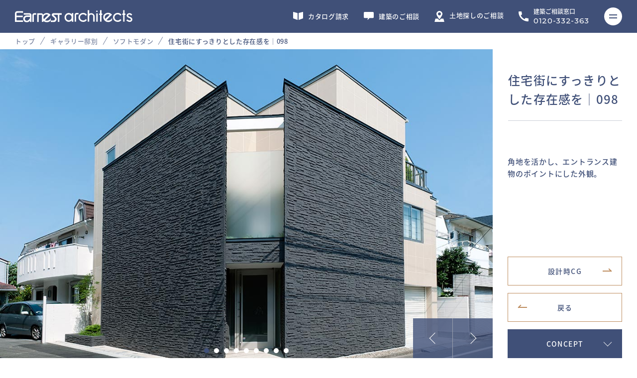

--- FILE ---
content_type: text/html; charset=UTF-8
request_url: https://earnest-arch.jp/gallery/lp05/g_098/
body_size: 12049
content:
<!doctype html>
<html class="-no-js" lang="ja">

<head>
    <!-- Pinterest Tag  -->
  <meta name="p:domain_verify" content="47952d233e1c178fd44c8def49ffb0b1"/>

  <!-- Google Tag Manager -->
  <script>(function(w,d,s,l,i){w[l]=w[l]||[];w[l].push({'gtm.start':
  new Date().getTime(),event:'gtm.js'});var f=d.getElementsByTagName(s)[0],
  j=d.createElement(s),dl=l!='dataLayer'?'&l='+l:'';j.async=true;j.src=
  'https://www.googletagmanager.com/gtm.js?id='+i+dl;f.parentNode.insertBefore(j,f);
  })(window,document,'script','dataLayer','GTM-MWXB57C');</script>
  <!-- End Google Tag Manager -->

  <!-- Google tag (gtag.js) -->
  <script async src="https://www.googletagmanager.com/gtag/js?id=G-VCMTSXYF8G"></script>
  <script>
  window.dataLayer = window.dataLayer || [];
  function gtag(){dataLayer.push(arguments);}
  gtag('js', new Date());
  gtag('config', 'G-VCMTSXYF8G');
  </script>

  <!-- meta広告ドメイン認証 -->
  <meta name="facebook-domain-verification" content="6gv5qr803zyjvbkamy5ovxj5t7xp2c" />

      <meta charset="utf-8">
  <!-- SETTINGS -->
  <meta content="address=no, email=no, telephone=no" name="format-detection">
  <meta content="initial-scale=1, width=device-width" name="viewport">
  <meta name="theme-color" content="#405078">
  
  <!-- SEO -->
  <meta name="keywords" content="">
  <meta content="3階建が多く建つ住宅街の中にあっても、居心地の良さや住み人の好きな空間、開放感を得るため、外部との境界として直線の石で外壁を構成した。" name="description">

    <!-- CANONICAL -->
  <link rel="canonical" href="https://earnest-arch.jp/gallery/lp05/g_098/" />
  
  <!-- OGP -->
  <meta property="fb:app_id" content="376638514153910" />
  <meta name="twitter:card" content="summary_large_image" />
  <meta property="og:type" content="article">
  <meta property="og:url" content="https://earnest-arch.jp/gallery/lp05/g_098/">
  <meta property="og:title" content="住宅街にすっきりとした存在感を│098｜ソフトモダン｜ギャラリー邸別｜高級注文住宅専門の建築設計事務所アーネストアーキテクツ">
  <meta property="og:description" content="3階建が多く建つ住宅街の中にあっても、居心地の良さや住み人の好きな空間、開放感を得るため、外部との境界として直線の石で外壁を構成した。">
  <meta property="og:image" content="https://earnest-arch.jp/wp-content/uploads/2021/10/098_Top.jpg">
    <meta property="og:site_name" content="高級注文住宅専門の建築設計事務所アーネストアーキテクツ" >
    <title>住宅街にすっきりとした存在感を│098｜ソフトモダン｜ギャラリー邸別｜高級注文住宅専門の建築設計事務所アーネストアーキテクツ</title>
  <link href="https://earnest-arch.jp/wp-content/themes/earnest-arch/favicon.ico" rel="icon" type="image/x-icon">
  <link href="https://earnest-arch.jp/wp-content/themes/earnest-arch/apple-touch-icon.png" rel="apple-touch-icon">
  <link href="https://earnest-arch.jp/wp-content/themes/earnest-arch/android-chrome-192x192.png" rel="icon" type="image/png" sizes="192x192">
    <link href="https://earnest-arch.jp/wp-content/themes/earnest-arch/assets/css/style.min.css?260113" rel="stylesheet">
      <meta name='robots' content='max-image-preview:large' />
<link rel="alternate" title="oEmbed (JSON)" type="application/json+oembed" href="https://earnest-arch.jp/wp-json/oembed/1.0/embed?url=%2Fgallery%2Flp05%2Fg_098%2F" />
<link rel="alternate" title="oEmbed (XML)" type="text/xml+oembed" href="https://earnest-arch.jp/wp-json/oembed/1.0/embed?url=%2Fgallery%2Flp05%2Fg_098%2F&#038;format=xml" />
<style id='wp-img-auto-sizes-contain-inline-css' type='text/css'>
img:is([sizes=auto i],[sizes^="auto," i]){contain-intrinsic-size:3000px 1500px}
/*# sourceURL=wp-img-auto-sizes-contain-inline-css */
</style>
<style id='wp-emoji-styles-inline-css' type='text/css'>

	img.wp-smiley, img.emoji {
		display: inline !important;
		border: none !important;
		box-shadow: none !important;
		height: 1em !important;
		width: 1em !important;
		margin: 0 0.07em !important;
		vertical-align: -0.1em !important;
		background: none !important;
		padding: 0 !important;
	}
/*# sourceURL=wp-emoji-styles-inline-css */
</style>
<style id='classic-theme-styles-inline-css' type='text/css'>
/*! This file is auto-generated */
.wp-block-button__link{color:#fff;background-color:#32373c;border-radius:9999px;box-shadow:none;text-decoration:none;padding:calc(.667em + 2px) calc(1.333em + 2px);font-size:1.125em}.wp-block-file__button{background:#32373c;color:#fff;text-decoration:none}
/*# sourceURL=/wp-includes/css/classic-themes.min.css */
</style>
<script type="text/javascript" src="https://earnest-arch.jp/wp-includes/js/jquery/jquery.min.js?ver=3.7.1" id="jquery-core-js"></script>
<script type="text/javascript" src="https://earnest-arch.jp/wp-includes/js/jquery/jquery-migrate.min.js?ver=3.4.1" id="jquery-migrate-js"></script>
<link rel="https://api.w.org/" href="https://earnest-arch.jp/wp-json/" /><link rel="alternate" title="JSON" type="application/json" href="https://earnest-arch.jp/wp-json/wp/v2/gallery/16049" /><link rel="EditURI" type="application/rsd+xml" title="RSD" href="https://earnest-arch.jp/xmlrpc.php?rsd" />
<link rel='shortlink' href='https://earnest-arch.jp/?p=16049' />
    <!-- Google Search Console -->
  <meta name="google-site-verification" content="sv3xaZa0ONTxE976hvxLGLcBvufAEqepsR7WRrjfD0o" />
  <!-- End Google Search Console -->
  <style id='global-styles-inline-css' type='text/css'>
:root{--wp--preset--aspect-ratio--square: 1;--wp--preset--aspect-ratio--4-3: 4/3;--wp--preset--aspect-ratio--3-4: 3/4;--wp--preset--aspect-ratio--3-2: 3/2;--wp--preset--aspect-ratio--2-3: 2/3;--wp--preset--aspect-ratio--16-9: 16/9;--wp--preset--aspect-ratio--9-16: 9/16;--wp--preset--color--black: #000000;--wp--preset--color--cyan-bluish-gray: #abb8c3;--wp--preset--color--white: #ffffff;--wp--preset--color--pale-pink: #f78da7;--wp--preset--color--vivid-red: #cf2e2e;--wp--preset--color--luminous-vivid-orange: #ff6900;--wp--preset--color--luminous-vivid-amber: #fcb900;--wp--preset--color--light-green-cyan: #7bdcb5;--wp--preset--color--vivid-green-cyan: #00d084;--wp--preset--color--pale-cyan-blue: #8ed1fc;--wp--preset--color--vivid-cyan-blue: #0693e3;--wp--preset--color--vivid-purple: #9b51e0;--wp--preset--gradient--vivid-cyan-blue-to-vivid-purple: linear-gradient(135deg,rgb(6,147,227) 0%,rgb(155,81,224) 100%);--wp--preset--gradient--light-green-cyan-to-vivid-green-cyan: linear-gradient(135deg,rgb(122,220,180) 0%,rgb(0,208,130) 100%);--wp--preset--gradient--luminous-vivid-amber-to-luminous-vivid-orange: linear-gradient(135deg,rgb(252,185,0) 0%,rgb(255,105,0) 100%);--wp--preset--gradient--luminous-vivid-orange-to-vivid-red: linear-gradient(135deg,rgb(255,105,0) 0%,rgb(207,46,46) 100%);--wp--preset--gradient--very-light-gray-to-cyan-bluish-gray: linear-gradient(135deg,rgb(238,238,238) 0%,rgb(169,184,195) 100%);--wp--preset--gradient--cool-to-warm-spectrum: linear-gradient(135deg,rgb(74,234,220) 0%,rgb(151,120,209) 20%,rgb(207,42,186) 40%,rgb(238,44,130) 60%,rgb(251,105,98) 80%,rgb(254,248,76) 100%);--wp--preset--gradient--blush-light-purple: linear-gradient(135deg,rgb(255,206,236) 0%,rgb(152,150,240) 100%);--wp--preset--gradient--blush-bordeaux: linear-gradient(135deg,rgb(254,205,165) 0%,rgb(254,45,45) 50%,rgb(107,0,62) 100%);--wp--preset--gradient--luminous-dusk: linear-gradient(135deg,rgb(255,203,112) 0%,rgb(199,81,192) 50%,rgb(65,88,208) 100%);--wp--preset--gradient--pale-ocean: linear-gradient(135deg,rgb(255,245,203) 0%,rgb(182,227,212) 50%,rgb(51,167,181) 100%);--wp--preset--gradient--electric-grass: linear-gradient(135deg,rgb(202,248,128) 0%,rgb(113,206,126) 100%);--wp--preset--gradient--midnight: linear-gradient(135deg,rgb(2,3,129) 0%,rgb(40,116,252) 100%);--wp--preset--font-size--small: 13px;--wp--preset--font-size--medium: 20px;--wp--preset--font-size--large: 36px;--wp--preset--font-size--x-large: 42px;--wp--preset--spacing--20: 0.44rem;--wp--preset--spacing--30: 0.67rem;--wp--preset--spacing--40: 1rem;--wp--preset--spacing--50: 1.5rem;--wp--preset--spacing--60: 2.25rem;--wp--preset--spacing--70: 3.38rem;--wp--preset--spacing--80: 5.06rem;--wp--preset--shadow--natural: 6px 6px 9px rgba(0, 0, 0, 0.2);--wp--preset--shadow--deep: 12px 12px 50px rgba(0, 0, 0, 0.4);--wp--preset--shadow--sharp: 6px 6px 0px rgba(0, 0, 0, 0.2);--wp--preset--shadow--outlined: 6px 6px 0px -3px rgb(255, 255, 255), 6px 6px rgb(0, 0, 0);--wp--preset--shadow--crisp: 6px 6px 0px rgb(0, 0, 0);}:where(.is-layout-flex){gap: 0.5em;}:where(.is-layout-grid){gap: 0.5em;}body .is-layout-flex{display: flex;}.is-layout-flex{flex-wrap: wrap;align-items: center;}.is-layout-flex > :is(*, div){margin: 0;}body .is-layout-grid{display: grid;}.is-layout-grid > :is(*, div){margin: 0;}:where(.wp-block-columns.is-layout-flex){gap: 2em;}:where(.wp-block-columns.is-layout-grid){gap: 2em;}:where(.wp-block-post-template.is-layout-flex){gap: 1.25em;}:where(.wp-block-post-template.is-layout-grid){gap: 1.25em;}.has-black-color{color: var(--wp--preset--color--black) !important;}.has-cyan-bluish-gray-color{color: var(--wp--preset--color--cyan-bluish-gray) !important;}.has-white-color{color: var(--wp--preset--color--white) !important;}.has-pale-pink-color{color: var(--wp--preset--color--pale-pink) !important;}.has-vivid-red-color{color: var(--wp--preset--color--vivid-red) !important;}.has-luminous-vivid-orange-color{color: var(--wp--preset--color--luminous-vivid-orange) !important;}.has-luminous-vivid-amber-color{color: var(--wp--preset--color--luminous-vivid-amber) !important;}.has-light-green-cyan-color{color: var(--wp--preset--color--light-green-cyan) !important;}.has-vivid-green-cyan-color{color: var(--wp--preset--color--vivid-green-cyan) !important;}.has-pale-cyan-blue-color{color: var(--wp--preset--color--pale-cyan-blue) !important;}.has-vivid-cyan-blue-color{color: var(--wp--preset--color--vivid-cyan-blue) !important;}.has-vivid-purple-color{color: var(--wp--preset--color--vivid-purple) !important;}.has-black-background-color{background-color: var(--wp--preset--color--black) !important;}.has-cyan-bluish-gray-background-color{background-color: var(--wp--preset--color--cyan-bluish-gray) !important;}.has-white-background-color{background-color: var(--wp--preset--color--white) !important;}.has-pale-pink-background-color{background-color: var(--wp--preset--color--pale-pink) !important;}.has-vivid-red-background-color{background-color: var(--wp--preset--color--vivid-red) !important;}.has-luminous-vivid-orange-background-color{background-color: var(--wp--preset--color--luminous-vivid-orange) !important;}.has-luminous-vivid-amber-background-color{background-color: var(--wp--preset--color--luminous-vivid-amber) !important;}.has-light-green-cyan-background-color{background-color: var(--wp--preset--color--light-green-cyan) !important;}.has-vivid-green-cyan-background-color{background-color: var(--wp--preset--color--vivid-green-cyan) !important;}.has-pale-cyan-blue-background-color{background-color: var(--wp--preset--color--pale-cyan-blue) !important;}.has-vivid-cyan-blue-background-color{background-color: var(--wp--preset--color--vivid-cyan-blue) !important;}.has-vivid-purple-background-color{background-color: var(--wp--preset--color--vivid-purple) !important;}.has-black-border-color{border-color: var(--wp--preset--color--black) !important;}.has-cyan-bluish-gray-border-color{border-color: var(--wp--preset--color--cyan-bluish-gray) !important;}.has-white-border-color{border-color: var(--wp--preset--color--white) !important;}.has-pale-pink-border-color{border-color: var(--wp--preset--color--pale-pink) !important;}.has-vivid-red-border-color{border-color: var(--wp--preset--color--vivid-red) !important;}.has-luminous-vivid-orange-border-color{border-color: var(--wp--preset--color--luminous-vivid-orange) !important;}.has-luminous-vivid-amber-border-color{border-color: var(--wp--preset--color--luminous-vivid-amber) !important;}.has-light-green-cyan-border-color{border-color: var(--wp--preset--color--light-green-cyan) !important;}.has-vivid-green-cyan-border-color{border-color: var(--wp--preset--color--vivid-green-cyan) !important;}.has-pale-cyan-blue-border-color{border-color: var(--wp--preset--color--pale-cyan-blue) !important;}.has-vivid-cyan-blue-border-color{border-color: var(--wp--preset--color--vivid-cyan-blue) !important;}.has-vivid-purple-border-color{border-color: var(--wp--preset--color--vivid-purple) !important;}.has-vivid-cyan-blue-to-vivid-purple-gradient-background{background: var(--wp--preset--gradient--vivid-cyan-blue-to-vivid-purple) !important;}.has-light-green-cyan-to-vivid-green-cyan-gradient-background{background: var(--wp--preset--gradient--light-green-cyan-to-vivid-green-cyan) !important;}.has-luminous-vivid-amber-to-luminous-vivid-orange-gradient-background{background: var(--wp--preset--gradient--luminous-vivid-amber-to-luminous-vivid-orange) !important;}.has-luminous-vivid-orange-to-vivid-red-gradient-background{background: var(--wp--preset--gradient--luminous-vivid-orange-to-vivid-red) !important;}.has-very-light-gray-to-cyan-bluish-gray-gradient-background{background: var(--wp--preset--gradient--very-light-gray-to-cyan-bluish-gray) !important;}.has-cool-to-warm-spectrum-gradient-background{background: var(--wp--preset--gradient--cool-to-warm-spectrum) !important;}.has-blush-light-purple-gradient-background{background: var(--wp--preset--gradient--blush-light-purple) !important;}.has-blush-bordeaux-gradient-background{background: var(--wp--preset--gradient--blush-bordeaux) !important;}.has-luminous-dusk-gradient-background{background: var(--wp--preset--gradient--luminous-dusk) !important;}.has-pale-ocean-gradient-background{background: var(--wp--preset--gradient--pale-ocean) !important;}.has-electric-grass-gradient-background{background: var(--wp--preset--gradient--electric-grass) !important;}.has-midnight-gradient-background{background: var(--wp--preset--gradient--midnight) !important;}.has-small-font-size{font-size: var(--wp--preset--font-size--small) !important;}.has-medium-font-size{font-size: var(--wp--preset--font-size--medium) !important;}.has-large-font-size{font-size: var(--wp--preset--font-size--large) !important;}.has-x-large-font-size{font-size: var(--wp--preset--font-size--x-large) !important;}
/*# sourceURL=global-styles-inline-css */
</style>
</head>

<body id="top" class="wp-singular gallery-template-default single single-gallery postid-16049 wp-theme-earnest-arch gallery gallery-detail">
    <!-- Google Tag Manager (noscript) -->
  <noscript><iframe src="https://www.googletagmanager.com/ns.html?id=GTM-MWXB57C"
  height="0" width="0" style="display:none;visibility:hidden"></iframe></noscript>
  <!-- End Google Tag Manager (noscript) -->
  <!-- Google Code for &#38651;&#35441;&#30058;&#21495; Conversion Page
  In your html page, add the snippet and call
  goog_report_conversion when someone clicks on the
  phone number link or button. -->
  <script type="text/javascript">
    /* <![CDATA[ */
    goog_snippet_vars = function() {
      var w = window;
      w.google_conversion_id = 987477079;
      w.google_conversion_label = "4QWJCM3Eo3UQ1-ju1gM";
      w.google_remarketing_only = false;
    }
    // DO NOT CHANGE THE CODE BELOW.
    goog_report_conversion = function(url) {
      goog_snippet_vars();
      window.google_conversion_format = "3";
      var opt = new Object();
      opt.onload_callback = function() {
      if (typeof(url) != 'undefined') {
        window.location = url;
      }
    }
    var conv_handler = window['google_trackConversion'];
    if (typeof(conv_handler) == 'function') {
      conv_handler(opt);
    }
  }
  /* ]]> */
  </script>
  <script type="text/javascript"
    src="//www.googleadservices.com/pagead/conversion_async.js">
  </script>
  
    <header class="l-header">
        <div class="l-header__upper">
            <div class="l-header__logo"><a href="/"><img src="https://earnest-arch.jp/wp-content/themes/earnest-arch/assets/img/common/logo.svg" alt="Earnest architects" width="236" height="25"></a></div>
            <ul class="l-header__nav">
        <li class="l-header__nav-item"><a href="/catalog/"><span class="u-view--is-desktop-laptop">カタログ請求</span></a></li>
        <li class="l-header__nav-item"><a href="/consultation/"><span class="u-view--is-desktop-laptop">建築のご相談</span></a></li>
        <li class="l-header__nav-item"><a href="https://earnest-move.jp/contact/" onclick="_gaq.push(['_link', this.href]); return false;" target="_blank"><span class="u-view--is-desktop-laptop">土地探しのご相談</span></a></li>
        <li class="l-header__nav-item"><span class="u-view--is-desktop-laptop">建築ご相談窓口</span><a href="tel:0120332363"><span class="l-header__nav-item-telephone u-view--is-desktop-laptop">0120-332-363</span></a></li>
        <li class="l-header__nav-item l-header__nav-item--inquiry"><a href="#" class="js-menu02 no-scroll">お問い合わせ</a></li>
        <li class="l-header__nav-item js-menu"><span>MENU</span></li>
      </ul>
    </div>
    <div class="l-header__lower">
      <div class="l-header__logo"><a href="/"><img src="https://earnest-arch.jp/wp-content/themes/earnest-arch/assets/img/common/logo.svg" alt="Earnest architects" width="236" height="25"></a></div>
      <div class="l-header__close"></div>
      <div class="c-smlwrap">
        <div class="l-header__columns c-columns c-columns--two-one ">
          <div class="c-columns__column">
            <div class="l-header__columns c-columns c-columns--two ">
              <div class="c-columns__column">
                <ul class="l-header__menu">
                  <li class="l-header__menu-item"><a href="/gallery/">ギャラリー邸別<br><span class="u-view--is-desktop-laptop">GALLERY BY RESIDENCE</span></a></li>
                  <li class="l-header__menu-item"><a href="/room/living/">ギャラリー部屋別<br><span class="u-view--is-desktop-laptop">GALLERY BY ROOM</span></a></li>
                  <li class="l-header__menu-item"><a href="/feature/">特徴│CG・動画<br><span class="u-view--is-desktop-laptop">FEATURE</span></a></li>
                  <li class="l-header__menu-item"><a href="/technology/">最先端技術<br><span class="u-view--is-desktop-laptop">ADVANCED TECHNOLOGY</span></a></li>
                  <li class="l-header__menu-item"><a href="/column/">高級住宅コラム<br><span class="u-view--is-desktop-laptop">COLUMN</span></a></li>
                </ul>
              </div>
              <div class="c-columns__column">
                <ul class="l-header__menu">
                  <li class="l-header__menu-item"><a href="/news/">インフォメーション<br><span class="u-view--is-desktop-laptop">INFORMATION</span></a></li>
                  <li class="l-header__menu-item"><a href="/company/">会社概要<br><span class="u-view--is-desktop-laptop">COMPANY</span></a></li>
                  <li class="l-header__menu-item"><a href="https://recruit.earnestgroup.net/" target="_blank">リクルート<br><span class="u-view--is-desktop-laptop">RECRUIT</span></a></li>
                  <li class="l-header__menu-item"><a href="/showroom/">ショールーム<br><span class="u-view--is-desktop-laptop">SHOWROOM</span></a></li>
                  <li class="l-header__menu-item"><a href="/showroom/press/">メディア掲載<br><span class="u-view--is-desktop-laptop">MEDIA</span></a></li>
                </ul>
              </div>
            </div>
            <div class="l-header__columns-button-list">
              <div class="l-header__columns-button-list-item">
                <p class="l-header__columns-button"><a href="/zh-hant/" target="_blank"><span><span class="large">繁體中文網站</span><span class="small">繁体字サイト</span></span></a></p>
              </div>
              <div class="l-header__columns-button-list-item">
                <p class="l-header__columns-sns"><a href="https://www.instagram.com/Earnest_architects" target="_blank"><span>公式インスタグラム</span></a></p>
              </div>
            </div>
          </div>
          <div class="c-columns__column">
            <div class="l-header__contact">
              <p class="l-header__contact-heading">CONTACT</p>
              <ul class="l-header__contact-menu">
                <li class="l-header__contact-menu-item"><a href="/catalog/"><span>カタログ請求</span></a></li>
                <li class="l-header__contact-menu-item"><a href="/consultation/"><span>建築のご相談</span></a></li>
                <li class="l-header__contact-menu-item"><a href="https://earnest-move.jp/contact/" target="_blank"><span>土地探しのご相談</span></a></li>
                <li class="l-header__contact-menu-item"><a href="tel:0120332363"><span>建築ご相談窓口<span>0120-332-363</span></span></a></li>
              </ul>
            </div>
            <div class="l-header__deck">
              <p class="l-header__deck-title"><span>お気に入り画像</span>をストックする</p>
              <figure class="c-figure">
                <a href="/mydeck/">
                  <picture>
                    <source type="image/webp" srcset="https://earnest-arch.jp/wp-content/themes/earnest-arch/assets/img/common/img_header_deck.jpg.webp">
                    <img src="https://earnest-arch.jp/wp-content/themes/earnest-arch/assets/img/common/img_header_deck.jpg" alt="MY DECK" class="c-figure__img">
                  </picture>
                </a>
              </figure>
            </div>
          </div>
        </div>
      </div>
    </div>
    <div class="l-header__lower02">
      <div class="l-header__logo"><a href="/"><img src="https://earnest-arch.jp/wp-content/themes/earnest-arch/assets/img/common/logo.svg" alt="Earnest architects" width="236" height="25"></a></div>
      <div class="l-header__close"></div>
      <div class="c-smlwrap">
        <div class="l-header__columns c-columns c-columns--two-one ">
          <div class="c-columns__column">
            <div class="l-header__contact">
              <p class="l-header__contact-heading">CONTACT</p>
              <ul class="l-header__contact-menu">
                <li class="l-header__contact-menu-item"><a href="/catalog/"><span>カタログ請求</span></a></li>
                <li class="l-header__contact-menu-item"><a href="/consultation/"><span>建築のご相談</span></a></li>
                <li class="l-header__contact-menu-item"><a href="https://earnest-move.jp/contact/" target="_blank"><span>土地探しのご相談</span></a></li>
                <li class="l-header__contact-menu-item"><a href="tel:0120332363"><span>建築ご相談窓口<span>0120-332-363</span></span></a></li>
              </ul>
            </div>
          </div>
        </div>
      </div>
    </div>
      </header>  <main class="l-main">
    <div class="c-breadcrumb">
      <ul class="c-breadcrumb__list">
        <li class="c-breadcrumb__list-item"><a href="/">トップ</a></li>
        <li class="c-breadcrumb__list-item"><a href="/gallery/">ギャラリー邸別</a></li>
        <li class="c-breadcrumb__list-item"><a href="https://earnest-arch.jp/gallery/lp05/">ソフトモダン</a></li>
        <li class="c-breadcrumb__list-item"><span>住宅街にすっきりとした存在感を│098</span></li>
      </ul>
    </div>
    <div class="p-gallery-detail p-gallery-detail__slidewrapper">
      <div class="p-gallery-detail__slidewrapper-heading-wrapper">
        <h1 class="p-gallery-detail__slidewrapper-heading-1"><span>住宅街にすっきりとした存在感を│098</span></h1>
      </div>
            <div class="p-gallery-detail__slidewrapper-slide js-slide">
                <div class="p-gallery-detail__slidewrapper-slide--item">
          <div class="p-gallery-detail__slidewrapper-slide--wrap">
            <p class="p-gallery-detail__slidewrapper-slide--deck js-deck"><a href="#"><span>デッキに保存する</span></a></p>
            <figure class="c-figure">
              <picture>
                <img src="/wp-content/uploads/gallery_new/098/098_1.jpg" data-keyword="Vertical modern house" alt="modern house exterior design│高級住宅">
              </picture>
            </figure>
                        <p class="p-gallery-detail__slidewrapper-slide--paragraph"><span>角地を活かし、エントランス建物のポイントにした外観。</span></p>
                      </div>
        </div>
                <div class="p-gallery-detail__slidewrapper-slide--item">
          <div class="p-gallery-detail__slidewrapper-slide--wrap">
            <p class="p-gallery-detail__slidewrapper-slide--deck js-deck"><a href="#"><span>デッキに保存する</span></a></p>
            <figure class="c-figure">
              <picture>
                <img src="/wp-content/uploads/gallery_new/098/098_2.jpg" data-keyword="Modern house entrance indoor cream" alt="Modern entrance design│高級住宅">
              </picture>
            </figure>
                        <p class="p-gallery-detail__slidewrapper-slide--paragraph"><span>床や壁、異なる石の素材感を感じることのできるエントランス。限られた空間を単色でまとめることで窮屈さを排除し、光の陰影を付けた。</span></p>
                      </div>
        </div>
                <div class="p-gallery-detail__slidewrapper-slide--item">
          <div class="p-gallery-detail__slidewrapper-slide--wrap">
            <p class="p-gallery-detail__slidewrapper-slide--deck js-deck"><a href="#"><span>デッキに保存する</span></a></p>
            <figure class="c-figure">
              <picture>
                <img src="/wp-content/uploads/gallery_new/098/098_3.jpg" data-keyword="Modern dinigroom round table" alt="Modern dining kitchen design black and white│高級住宅">
              </picture>
            </figure>
                        <p class="p-gallery-detail__slidewrapper-slide--paragraph"><span>クールなイタリア製家具が映えるダイニングキッチン。キッチンカウンターは料理好きのオーナーの背丈に合わせ、従来よりも高くした。</span></p>
                      </div>
        </div>
                <div class="p-gallery-detail__slidewrapper-slide--item">
          <div class="p-gallery-detail__slidewrapper-slide--wrap">
            <p class="p-gallery-detail__slidewrapper-slide--deck js-deck"><a href="#"><span>デッキに保存する</span></a></p>
            <figure class="c-figure">
              <picture>
                <img src="/wp-content/uploads/gallery_new/098/098_4.jpg" data-keyword="Modern kitchen round table courtyard view" alt="Modern dining kitchen design black and white│高級住宅">
              </picture>
            </figure>
                        <p class="p-gallery-detail__slidewrapper-slide--paragraph"><span>ダイニングと奥のリビング、どちらにもライトコートが面し、日中は太陽光が明るく差し込む。開口部を開放してバーベキューを楽しむことも。</span></p>
                      </div>
        </div>
                <div class="p-gallery-detail__slidewrapper-slide--item">
          <div class="p-gallery-detail__slidewrapper-slide--wrap">
            <p class="p-gallery-detail__slidewrapper-slide--deck js-deck"><a href="#"><span>デッキに保存する</span></a></p>
            <figure class="c-figure">
              <picture>
                <img src="/wp-content/uploads/gallery_new/098/098_5.jpg" data-keyword="Modern living courtyard view" alt="Modern living design│高級住宅">
              </picture>
            </figure>
                        <p class="p-gallery-detail__slidewrapper-slide--paragraph"><span>ゲストの訪問も多いため、フォーマルな場にも対応できる洗練されたモノトーンの空間に隣接したルーフバルコニーの景色が華を添える。</span></p>
                      </div>
        </div>
                <div class="p-gallery-detail__slidewrapper-slide--item">
          <div class="p-gallery-detail__slidewrapper-slide--wrap">
            <p class="p-gallery-detail__slidewrapper-slide--deck js-deck"><a href="#"><span>デッキに保存する</span></a></p>
            <figure class="c-figure">
              <picture>
                <img src="/wp-content/uploads/gallery_new/098/098_6.jpg" data-keyword="Modern house courtyard table chair" alt="Terrace design│高級住宅">
              </picture>
            </figure>
                        <p class="p-gallery-detail__slidewrapper-slide--paragraph"><span>ライトコートより切り取られた青空を見る。時間の流れに沿ってさまざまに表情を変える空間。</span></p>
                      </div>
        </div>
                <div class="p-gallery-detail__slidewrapper-slide--item">
          <div class="p-gallery-detail__slidewrapper-slide--wrap">
            <p class="p-gallery-detail__slidewrapper-slide--deck js-deck"><a href="#"><span>デッキに保存する</span></a></p>
            <figure class="c-figure">
              <picture>
                <img src="/wp-content/uploads/gallery_new/098/098_7.jpg" data-keyword="Modern powder bath room" alt="Bathroom design black mosaic tiles│高級住宅">
              </picture>
            </figure>
                        <p class="p-gallery-detail__slidewrapper-slide--paragraph"><span>硬質さの中に遊び心が潜むバスルーム。ホログラムのタイルが、トップライト（天窓）からの光できらきらと輝く。</span></p>
                      </div>
        </div>
                <div class="p-gallery-detail__slidewrapper-slide--item">
          <div class="p-gallery-detail__slidewrapper-slide--wrap">
            <p class="p-gallery-detail__slidewrapper-slide--deck js-deck"><a href="#"><span>デッキに保存する</span></a></p>
            <figure class="c-figure">
              <picture>
                <img src="/wp-content/uploads/gallery_new/098/098_8.jpg" data-keyword="Modern shower room" alt="shower room design black mosaic tiles│高級住宅">
              </picture>
            </figure>
                        <p class="p-gallery-detail__slidewrapper-slide--paragraph"><span>バスルームにシャワーブースを設けたホテルライクな仕様。</span></p>
                      </div>
        </div>
                <div class="p-gallery-detail__slidewrapper-slide--item">
          <div class="p-gallery-detail__slidewrapper-slide--wrap">
            <p class="p-gallery-detail__slidewrapper-slide--deck js-deck"><a href="#"><span>デッキに保存する</span></a></p>
            <figure class="c-figure">
              <picture>
                <img src="/wp-content/uploads/gallery_new/098/098_9.jpg" data-keyword="Modern dark toilet" alt="Modern toilet design│高級住宅">
              </picture>
            </figure>
                        <p class="p-gallery-detail__slidewrapper-slide--paragraph"><span>レストルームは、リビングダイニングと同じくシンプルモダンで統一。</span></p>
                      </div>
        </div>
              </div>
            <div class="p-gallery-detail__slidewrapper-button-list">
                        <p class="c-button c-button--default"><a href="/feature/cg/kanto/c_39/"><span>設計時CG</span></a></p>
                        <p class="c-button c-button--default c-button--back"><a href="javascript:history.back();"><span>戻る</span></a></p>
        <p class="c-button c-button--default c-button--down"><a href="#concept"><span>CONCEPT</span></a></p>
      </div>
    </div>
    <div class="p-gallery-detail p-gallery-detail__concept">
      <div id="concept" class="c-smlwrap c-anchor__position">
        <h2 class="heading-2"><span>CONCEPT</span></h2>
        <div class="c-postwrap">
          <div class="c-columns">
            <div class="c-columns__column">
                            <p class="paragraph">3階建てが多く建ち並ぶ住宅街のため、プライバシーを確保しながらいかに明るく、開放感のある住まいを実現させることを問われたプラン。外観は角地に建つ立地を生かし、建物の東面と西面を黒の壁で挟みエントランスを中央に配置した。1階は和室のゲストルームとガレージをレイアウト、2階はバルコニーで採光を取ったLDKがあり、バルコニーをセンターに左側にダイニングキッチン、右側にリビングを配置し、ダイニングキッチンとリラックス空間のリビングを緩やかにゾーニングしている。3階は主寝室にバスルーム、ご夫婦それぞれのウォークインクローゼットがある。フロアによって用途が明確に分かれている使いやすい間取りで、かつて旅行で訪れた海外リゾートのような居心地の良さや開放感を求めた室内を、外壁が優しく包み込む包容力のある住まい。インテリアはモノトーンを基本とし、こだわりの家具や照明をアクセントとしている。</p>
                          </div>
            <div class="c-columns__column">
                                        <p class="c-button c-button--default c-button--back"><a href="https://earnest-arch.jp/room/living/"><span>内装事例を見る</span></a></p>
                                        <p class="c-button c-button--default c-button--back"><a href="/gallery/"><span>事例トップに戻る</span></a></p>
            </div>
          </div>
        </div>
      </div>
    </div>
    <div class="p-gallery-detail p-gallery-detail__recommend">
      <div class="c-smlwrap">
        <h2 class="heading-2">RECOMMEND<span>この事例を見ている方におすすめ</span></h2>
                <div class="c-columns c-columns--four js-slide-sp">
                    <div class="c-columns__column">
            <figure class="c-figure">
              <a href="/gallery/lp05/g_234/">
                                <div class="c-figure__div">
                  <picture>
                    <img src="https://earnest-arch.jp/wp-content/uploads/2025/11/234_top-3.jpg" alt="高級注文住宅のリビング" class="c-figure__img lazyload">
                  </picture>
                </div>  
                                <figcaption class="c-figure__figcaption">外の気配を取り込む｜234</figure>
              </a>
           </figure>
          </div>
                    <div class="c-columns__column">
            <figure class="c-figure">
              <a href="/gallery/lp05/g_139/">
                                <div class="c-figure__div">
                  <picture>
                    <img src="https://earnest-arch.jp/wp-content/uploads/2021/10/gallery139_thum.jpg" alt="高級住宅のサムネイル画像" class="c-figure__img lazyload">
                  </picture>
                </div>  
                                <figcaption class="c-figure__figcaption">心地の良い家│139</figure>
              </a>
           </figure>
          </div>
                    <div class="c-columns__column">
            <figure class="c-figure">
              <a href="/gallery/lp05/g_177/">
                                <div class="c-figure__div">
                  <picture>
                    <img src="https://earnest-arch.jp/wp-content/uploads/2021/10/177_Top.jpg" alt="高級住宅のサムネイル画像" class="c-figure__img lazyload">
                  </picture>
                </div>  
                                <figcaption class="c-figure__figcaption">海外諸国の色彩美│177</figure>
              </a>
           </figure>
          </div>
                    <div class="c-columns__column">
            <figure class="c-figure">
              <a href="/gallery/lp05/g_125/">
                                <div class="c-figure__div">
                  <picture>
                    <img src="https://earnest-arch.jp/wp-content/uploads/2021/10/125_Top.jpg" alt="高級住宅のサムネイル画像" class="c-figure__img lazyload">
                  </picture>
                </div>  
                                <figcaption class="c-figure__figcaption">ぬくもりのある光が住まいを包む│125</figure>
              </a>
           </figure>
          </div>
                    <div class="c-columns__column">
            <figure class="c-figure">
              <a href="/gallery/lp05/g_051/">
                                <div class="c-figure__div">
                  <picture>
                    <img src="https://earnest-arch.jp/wp-content/uploads/2021/10/051_Top.jpg" alt="高級住宅のサムネイル画像" class="c-figure__img lazyload">
                  </picture>
                </div>  
                                <figcaption class="c-figure__figcaption">陽光の中たおやかに佇む│051</figure>
              </a>
           </figure>
          </div>
                    <div class="c-columns__column">
            <figure class="c-figure">
              <a href="/gallery/lp05/g_199/">
                                <div class="c-figure__div">
                  <picture>
                    <img src="https://earnest-arch.jp/wp-content/uploads/2022/03/gallery199_thum.jpg" alt="別荘建築│サムネイル画像" class="c-figure__img lazyload">
                  </picture>
                </div>  
                                <figcaption class="c-figure__figcaption">海と対峙するセカンドハウス│199</figure>
              </a>
           </figure>
          </div>
                    <div class="c-columns__column">
            <figure class="c-figure">
              <a href="/gallery/lp05/g_049/">
                                <div class="c-figure__div">
                  <picture>
                    <img src="https://earnest-arch.jp/wp-content/uploads/2021/10/049_Top.jpg" alt="高級住宅のサムネイル画像" class="c-figure__img lazyload">
                  </picture>
                </div>  
                                <figcaption class="c-figure__figcaption">季節という時を刻む家│049</figure>
              </a>
           </figure>
          </div>
                    <div class="c-columns__column">
            <figure class="c-figure">
              <a href="/gallery/lp05/g_176/">
                                <div class="c-figure__div">
                  <picture>
                    <img src="https://earnest-arch.jp/wp-content/uploads/2021/10/176_Top.jpg" alt="別荘建築のサムネイル画像" class="c-figure__img lazyload">
                  </picture>
                </div>  
                                <figcaption class="c-figure__figcaption">木立の中に佇む週末住宅│176</figure>
              </a>
           </figure>
          </div>
                  </div>
              </div>
    </div>
     <div class="p-gallery-detail p-gallery-detail__others-categorys">
      <div class="c-smlwrap">
        <h2 class="heading-2">OTHERS CATEGORYS<span>他のカテゴリ</span></h2>
         <ul class="c-columns">
          <li class="c-columns__column">
            <p class="c-columns__menu"><a href="/gallery/lp03/" class="c-columns__menu-link">モダン</a></p>
          </li>
          <li class="c-columns__column">
            <p class="c-columns__menu"><a href="/gallery/lp05/" class="c-columns__menu-link">ソフトモダン</a></p>
          </li>
          <li class="c-columns__column">
            <p class="c-columns__menu"><a href="/gallery/lp02/" class="c-columns__menu-link">和モダン</a></p>
          </li>
          <li class="c-columns__column">
            <p class="c-columns__menu"><a href="/gallery/lp01/" class="c-columns__menu-link">クラシック・エレガント</a></p>
          </li>
         <li class="c-columns__column">
            <p class="c-columns__menu"><a href="/gallery/lp06/" class="c-columns__menu-link">シンプルモダン</a></p>
          </li>
          <li class="c-columns__column">
            <p class="c-columns__menu"><a href="/gallery/lp10/" class="c-columns__menu-link">リゾート</a></p>
          </li>
          <li class="c-columns__column">
            <p class="c-columns__menu"><a href="/gallery/lp08/" class="c-columns__menu-link">ガレージハウス</a></p>
          </li>
          <li class="c-columns__column">
            <p class="c-columns__menu"><a href="/gallery/lp09/" class="c-columns__menu-link">コートハウス</a></p>
          </li>
          <li class="c-columns__column">
            <p class="c-columns__menu"><a href="/gallery/lp13/" class="c-columns__menu-link">プールのある家</a></p>
          </li>
          <li class="c-columns__column">
            <p class="c-columns__menu"><a href="https://earnest-arch.jp/gallery/lp12/" class="c-columns__menu-link">曲線のある家</a></p>
          </li>
          <li class="c-columns__column">
            <p class="c-columns__menu"><a href="/gallery/lp14/" class="c-columns__menu-link">水の演出のある家</a></p>
          </li>
          <li class="c-columns__column">
            <p class="c-columns__menu"><a href="/gallery/lp04/" class="c-columns__menu-link">別荘建築</a></p>
          </li>
          <li class="c-columns__column">
            <p class="c-columns__menu"><a href="/gallery/lp07/" class="c-columns__menu-link">二世帯住宅</a></p>
          </li>
         <li class="c-columns__column">
            <p class="c-columns__menu"><a href="/gallery/lp11/" class="c-columns__menu-link">コンクリート住宅</a></p>
          </li>
          <li class="c-columns__column">
            <p class="c-columns__menu"><a href="/gallery/lp15/" class="c-columns__menu-link">趣味の部屋</a></p>
          </li>
          <li class="c-columns__column">
            <p class="c-columns__menu"><a href="/gallery/index2/" class="c-columns__menu-link">集合住宅</a></p>
          </li>
          <li class="c-columns__column">
            <p class="c-columns__menu"><a href="/gallery/index1/" class="c-columns__menu-link">医院建築</a></p>
          </li>
          <li class="c-columns__column">
            <p class="c-columns__menu"><a href="/gallery/index3/" class="c-columns__menu-link">商業施設</a></p>
          </li>
        </ul>
      </div>
    </div>  
    <div class="p-gallery-detail p-gallery-detail__pickup">
      <div class="c-smlwrap">
        <h2 class="heading-2">PICK UP<span>ピックアップコンテンツ</span></h2>
        <div class="c-postwrap">
          <ul class="c-columns c-columns--three">
            <li class="c-columns__column">
              <div class="rich-button">
                <a href="/gallery/">
                  <p>
                    <span>ギャラリー邸別<span>GALLERY</span></span>
                  </p>
                </a>
              </div>  
            </li>
            <li class="c-columns__column">
            <div class="rich-button">
                <a href="/feature/cg/">
                  <p>
                    <span>CG事例<span>PROJECTS</span></span>
                  </p>
                </a>
              </div>
            </li>
            <li class="c-columns__column">
              <div class="rich-button">
                <a href="/column/">
                  <p>
                    <span>コラム<span>COLUMN</span></span>
                  </p>
                </a>
              </div>
            </li>
          </ul>
        </div>  
      </div>
    </div>
    <div class="p-gallery-detail__mydeck">  
      <p class="p-gallery-detail__mydeck-button"><a href="#" class="js-mydeck"><span><span>お気に入り画像</span>をストックする</span></a></p>
      <div class="p-gallery-detail__mydeck-box">
        <p class="p-gallery-detail__mydeck-close"><a href="#" class="js-close">CLOSE</a></p>
        <p class="p-gallery-detail__mydeck-title"><span>お気に入り画像</span>をストックする</p>
        <a href="/mydeck/">
          <figure class="c-figure">
            <picture>
              <source type="image/webp" srcset="https://earnest-arch.jp/wp-content/themes/earnest-arch/assets/img/common/img_header_deck.jpg.webp">
              <img src="https://earnest-arch.jp/wp-content/themes/earnest-arch/assets/img/common/img_header_deck.jpg" alt="MY DECK" class="c-figure__img">
            </picture>
          </figure>
          <p class="p-gallery-detail__mydeck-more"><span>マイデッキページへ</span></p>
        </a>
      </div>
    </div>
          
        <p class="p-gallery__deck"><a href="#" class="js-modal"><span>MY DECK</span></a></p>
        <div class="p-modal-wrapper">
          <div class="p-modal-wrapper__inner">
            <span class="p-modal-wrapper__close"></span>
            <div class="p-modal-wrapper__box p-modal-wrapper__box--gallery">
              <p id="p-errormessage"></p>
              <div class="p-mydeck__wrapper--modal"></div>
              <script type="text/x-hogan-template" id="tpl-mydeck-modal">
              <div class="p-modal-wrapper__lower">
                <p class="p-modal-wrapper__title">お気に入り画像</p>
                <div class="c-columns">
                  <%#mydeckitem%>
                  <div class="c-columns__column">
                    <div class="c-columns__column-img">
                      <span id="deck-id--<%deck_id%>" class="c-columns__column-close js-img-delete"></span>
                      <figure class="c-figure">
                        <picture>
                          <img data-expand="-20" class="lazyload c-figure__img" src="<%image_url%>" data-src="<%image_url%>" alt="">
                        </picture>
                      </figure>
                    </div>
                  </div>
                  <%/mydeckitem%>
                </div>
              </div>
              </script>
              <div class="p-modal-wrapper__button-area">
                <p class="c-button c-button--default"><a href="/mydeck/"><span>MY DECKページで確認する</span></a></p>
              </div>
            </div>
          </div>
        </div>
              </main>
      <footer class="l-footer">
                <p class="l-footer__pagetop"><a href="#top"><span>PAGE TOP</span></a></p>
        <div class="l-footer__upper">
          <p class="l-footer__upper-heading">EARNEST GROUP</p>
          <ul class="l-footer__upper-menu">
            <li class="l-footer__upper-menu-item">
              <a href="https://earnestgroup.net/" onclick="_gaq.push(['_link', this.href]); return false;" target="_blank"><span>GROUP SITE</span>グループサイト</a>
            </li>
            <li class="l-footer__upper-menu-item">
              <a href="https://earnest-arch.jp/"><span>EARNEST ARCHITECTS</span>デザイン・設計</a>
            </li>
            <li class="l-footer__upper-menu-item">
              <a href="https://craftspirits.jp/" onclick="_gaq.push(['_link', this.href]); return false;" target="_blank"><span>CRAFT SPIRITS</span>リフォーム</a>
            </li>
            <li class="l-footer__upper-menu-item">
              <a href="https://earnest-home.jp/" onclick="_gaq.push(['_link', this.href]); return false;" target="_blank"><span>EARNEST HOME</span>施工</a>
            </li>
            <li class="l-footer__upper-menu-item">
              <a href="https://earnest-square.jp/" onclick="_gaq.push(['_link', this.href]); return false;" target="_blank"><span>EARNEST SQUARE</span>インテリアデザイン</a>
            </li>
            <li class="l-footer__upper-menu-item">
              <a href="https://earnest-move.jp/" onclick="_gaq.push(['_link', this.href]); return false;" target="_blank"><span>EARNEST MOVE</span>不動産</a>
            </li>
            <li class="l-footer__upper-menu-item">
              <a href="https://earnestgroup.net/associates.html" onclick="_gaq.push(['_link', this.href]); return false;" target="_blank"><span>EARNEST ASSOCIATES</span>ヘッドカンパニー・営業・企画</a>
            </li>
          </ul>
        </div>
        <div class="l-footer__lower">
          <div class="l-footer__lower-columns c-columns c-columns-two">
            <div class="c-columns__column">
              <ul class="l-footer__lower-menu">
                <li class="l-footer__lower-menu-item"><a href="/company/">会社概要</a></li>
                <li class="l-footer__lower-menu-item"><a href="https://recruit.earnestgroup.net/" target="_blank">リクルート</a></li>
                <li class="l-footer__lower-menu-item"><a href="/privacy/">プライバシーポリシー</a></li>
                <li class="l-footer__lower-menu-item"><a href="/sitemap/">サイトマップ</a></li>
              </ul>
              <p class="l-footer__lower-icon l-footer__lower-icon--instagram"><a href="https://www.instagram.com/Earnest_architects" target="_blank"></a></p>
              <p class="l-footer__lower-icon l-footer__lower-icon--pinterest"><a href="https://www.pinterest.jp/Earnestarchitects/" target="_blank"></a></p>
            </div>
            <div class="c-columns__column">
              <p class="l-footer__lower-paragraph">高級住宅を数多く手がけるアーネストアーキテクツは、デザイン性と機能性に優れた住まいで、お客様の個性やこだわりを具現化する建築設計事務所です。華美な豪邸とは一線を画するハイセンス・ハイクオリティな住宅を設計いたします。それはまるで高級ホテルやリゾートホテルのような家。弊社は社内の情報システムにも優れ、お打ち合わせ内容や設計の詳細などをすべてデータベースにて管理して情報を共有することで、よりスムーズでクオリティの高い高級注文住宅の設計作業を実現しております。</p>
              <p class="l-footer__lower-paragraph">当サイトの著作権その他の権利は、アーネストアーキテクツ株式会社、アーネストグループ各社、または提供者に帰属していますので、無断での営業活動等のご使用、及び、Webサイト（PC、モバイル、ブログ等）や雑誌等で掲載するといった無断複写転載の行為を固く禁じております。</p>
            </div>
          </div>
         <p class="l-footer__lower-copyright"><small>COPYRIGHT EARNEST GROUP. ALL RIGHTS RESERVED.</small></p>
        </div>
              </footer>

      <script type="speculationrules">
{"prefetch":[{"source":"document","where":{"and":[{"href_matches":"/*"},{"not":{"href_matches":["/wp-*.php","/wp-admin/*","/wp-content/uploads/*","/wp-content/*","/wp-content/plugins/*","/wp-content/themes/earnest-arch/*","/*\\?(.+)"]}},{"not":{"selector_matches":"a[rel~=\"nofollow\"]"}},{"not":{"selector_matches":".no-prefetch, .no-prefetch a"}}]},"eagerness":"conservative"}]}
</script>
<script type="text/javascript" src="https://earnest-arch.jp/wp-content/themes/earnest-arch/assets/js/plugins.js?ver=1.0.2" id="plugins-js"></script>
<script type="text/javascript" src="https://earnest-arch.jp/wp-content/themes/earnest-arch/assets/js/index.js?ver=1.1.4" id="index-js"></script>
<script type="text/javascript" src="https://earnest-arch.jp/wp-content/themes/earnest-arch/assets/js/precedence.js?ver=1.0.0" id="precedence-js"></script>
<script id="wp-emoji-settings" type="application/json">
{"baseUrl":"https://s.w.org/images/core/emoji/17.0.2/72x72/","ext":".png","svgUrl":"https://s.w.org/images/core/emoji/17.0.2/svg/","svgExt":".svg","source":{"concatemoji":"https://earnest-arch.jp/wp-includes/js/wp-emoji-release.min.js?ver=6.9"}}
</script>
<script type="module">
/* <![CDATA[ */
/*! This file is auto-generated */
const a=JSON.parse(document.getElementById("wp-emoji-settings").textContent),o=(window._wpemojiSettings=a,"wpEmojiSettingsSupports"),s=["flag","emoji"];function i(e){try{var t={supportTests:e,timestamp:(new Date).valueOf()};sessionStorage.setItem(o,JSON.stringify(t))}catch(e){}}function c(e,t,n){e.clearRect(0,0,e.canvas.width,e.canvas.height),e.fillText(t,0,0);t=new Uint32Array(e.getImageData(0,0,e.canvas.width,e.canvas.height).data);e.clearRect(0,0,e.canvas.width,e.canvas.height),e.fillText(n,0,0);const a=new Uint32Array(e.getImageData(0,0,e.canvas.width,e.canvas.height).data);return t.every((e,t)=>e===a[t])}function p(e,t){e.clearRect(0,0,e.canvas.width,e.canvas.height),e.fillText(t,0,0);var n=e.getImageData(16,16,1,1);for(let e=0;e<n.data.length;e++)if(0!==n.data[e])return!1;return!0}function u(e,t,n,a){switch(t){case"flag":return n(e,"\ud83c\udff3\ufe0f\u200d\u26a7\ufe0f","\ud83c\udff3\ufe0f\u200b\u26a7\ufe0f")?!1:!n(e,"\ud83c\udde8\ud83c\uddf6","\ud83c\udde8\u200b\ud83c\uddf6")&&!n(e,"\ud83c\udff4\udb40\udc67\udb40\udc62\udb40\udc65\udb40\udc6e\udb40\udc67\udb40\udc7f","\ud83c\udff4\u200b\udb40\udc67\u200b\udb40\udc62\u200b\udb40\udc65\u200b\udb40\udc6e\u200b\udb40\udc67\u200b\udb40\udc7f");case"emoji":return!a(e,"\ud83e\u1fac8")}return!1}function f(e,t,n,a){let r;const o=(r="undefined"!=typeof WorkerGlobalScope&&self instanceof WorkerGlobalScope?new OffscreenCanvas(300,150):document.createElement("canvas")).getContext("2d",{willReadFrequently:!0}),s=(o.textBaseline="top",o.font="600 32px Arial",{});return e.forEach(e=>{s[e]=t(o,e,n,a)}),s}function r(e){var t=document.createElement("script");t.src=e,t.defer=!0,document.head.appendChild(t)}a.supports={everything:!0,everythingExceptFlag:!0},new Promise(t=>{let n=function(){try{var e=JSON.parse(sessionStorage.getItem(o));if("object"==typeof e&&"number"==typeof e.timestamp&&(new Date).valueOf()<e.timestamp+604800&&"object"==typeof e.supportTests)return e.supportTests}catch(e){}return null}();if(!n){if("undefined"!=typeof Worker&&"undefined"!=typeof OffscreenCanvas&&"undefined"!=typeof URL&&URL.createObjectURL&&"undefined"!=typeof Blob)try{var e="postMessage("+f.toString()+"("+[JSON.stringify(s),u.toString(),c.toString(),p.toString()].join(",")+"));",a=new Blob([e],{type:"text/javascript"});const r=new Worker(URL.createObjectURL(a),{name:"wpTestEmojiSupports"});return void(r.onmessage=e=>{i(n=e.data),r.terminate(),t(n)})}catch(e){}i(n=f(s,u,c,p))}t(n)}).then(e=>{for(const n in e)a.supports[n]=e[n],a.supports.everything=a.supports.everything&&a.supports[n],"flag"!==n&&(a.supports.everythingExceptFlag=a.supports.everythingExceptFlag&&a.supports[n]);var t;a.supports.everythingExceptFlag=a.supports.everythingExceptFlag&&!a.supports.flag,a.supports.everything||((t=a.source||{}).concatemoji?r(t.concatemoji):t.wpemoji&&t.twemoji&&(r(t.twemoji),r(t.wpemoji)))});
//# sourceURL=https://earnest-arch.jp/wp-includes/js/wp-emoji-loader.min.js
/* ]]> */
</script>
      </body>

</html>


--- FILE ---
content_type: text/html; charset=UTF-8
request_url: https://earnest-arch.jp/wp-content/themes/earnest-arch/cookie.php
body_size: 152
content:
90b4qaps8f

--- FILE ---
content_type: text/html; charset=UTF-8
request_url: https://earnest-arch.jp/wp-content/themes/earnest-arch/cookie.php
body_size: 152
content:
e4255lls1m

--- FILE ---
content_type: image/svg+xml
request_url: https://earnest-arch.jp/wp-content/themes/earnest-arch/assets/img/common/icon_logo_instagram.svg
body_size: 910
content:
<?xml version="1.0" encoding="UTF-8"?><svg id="_レイヤー_2" xmlns="http://www.w3.org/2000/svg" viewBox="0 0 503.84 503.84"><defs><style>.cls-1{stroke-width:0px;fill:#ffffff;}</style></defs><g id="Logo"><path class="cls-1" d="M251.92,45.39c67.27,0,75.23.26,101.8,1.47,24.56,1.12,37.9,5.22,46.78,8.67,11.76,4.57,20.15,10.03,28.97,18.84,8.82,8.82,14.28,17.21,18.84,28.97,3.45,8.88,7.55,22.22,8.67,46.78,1.21,26.56,1.47,34.53,1.47,101.8s-.26,75.23-1.47,101.8c-1.12,24.56-5.22,37.9-8.67,46.78-4.57,11.76-10.03,20.15-18.84,28.97-8.82,8.82-17.21,14.28-28.97,18.84-8.88,3.45-22.22,7.55-46.78,8.67-26.56,1.21-34.53,1.47-101.8,1.47s-75.24-.26-101.8-1.47c-24.56-1.12-37.9-5.22-46.78-8.67-11.76-4.57-20.15-10.03-28.97-18.84-8.82-8.82-14.28-17.21-18.84-28.97-3.45-8.88-7.55-22.22-8.67-46.78-1.21-26.56-1.47-34.53-1.47-101.8s.26-75.23,1.47-101.8c1.12-24.56,5.22-37.9,8.67-46.78,4.57-11.76,10.03-20.15,18.84-28.97s17.21-14.28,28.97-18.84c8.88-3.45,22.22-7.55,46.78-8.67,26.56-1.21,34.53-1.47,101.8-1.47M251.92,0c-68.42,0-77,.29-103.87,1.52-26.81,1.22-45.13,5.48-61.15,11.71-16.57,6.44-30.62,15.05-44.62,29.06-14.01,14.01-22.62,28.05-29.06,44.62-6.23,16.02-10.49,34.34-11.71,61.15-1.23,26.87-1.52,35.45-1.52,103.87s.29,77,1.52,103.87c1.22,26.81,5.48,45.13,11.71,61.15,6.44,16.57,15.05,30.62,29.06,44.62,14.01,14.01,28.05,22.62,44.62,29.06,16.02,6.23,34.34,10.49,61.15,11.71,26.87,1.23,35.45,1.52,103.87,1.52s77-.29,103.87-1.52c26.81-1.22,45.13-5.48,61.15-11.71,16.57-6.44,30.62-15.05,44.62-29.06,14.01-14.01,22.62-28.05,29.06-44.62,6.23-16.02,10.49-34.34,11.71-61.15,1.23-26.87,1.52-35.45,1.52-103.87s-.29-77-1.52-103.87c-1.22-26.81-5.48-45.13-11.71-61.15-6.44-16.57-15.05-30.62-29.06-44.62-14.01-14.01-28.05-22.62-44.62-29.06-16.02-6.23-34.34-10.49-61.15-11.71-26.87-1.23-35.45-1.52-103.87-1.52h0Z"/><path class="cls-1" d="M251.92,122.56c-71.45,0-129.36,57.92-129.36,129.36s57.92,129.36,129.36,129.36,129.36-57.92,129.36-129.36-57.92-129.36-129.36-129.36ZM251.92,335.89c-46.38,0-83.97-37.6-83.97-83.97s37.6-83.97,83.97-83.97,83.97,37.6,83.97,83.97-37.6,83.97-83.97,83.97Z"/><circle class="cls-1" cx="386.4" cy="117.44" r="30.23"/></g></svg>

--- FILE ---
content_type: image/svg+xml
request_url: https://earnest-arch.jp/wp-content/themes/earnest-arch/assets/img/common/icon_telephone.svg
body_size: 332
content:
<svg xmlns="http://www.w3.org/2000/svg" viewBox="0 0 20 19.99"><defs><style>.cls-1{fill:#fff;}</style></defs><g id="レイヤー_2" data-name="レイヤー 2"><g id="contents"><path class="cls-1" d="M18.89,20A19,19,0,0,1,0,1.1C0,.27.72,0,1.32,0H5.16a1.1,1.1,0,0,1,1.1,1.1A12.47,12.47,0,0,0,6.89,5a1.15,1.15,0,0,1-.27,1.13L4.45,8a16.91,16.91,0,0,0,7.65,7.58l1.75-2.19A1.08,1.08,0,0,1,15,13.13a12.75,12.75,0,0,0,3.92.62,1.1,1.1,0,0,1,1.1,1.1v3.83s0,.06,0,.09A1.17,1.17,0,0,1,18.89,20Z"/></g></g></svg>

--- FILE ---
content_type: image/svg+xml
request_url: https://earnest-arch.jp/wp-content/themes/earnest-arch/assets/img/common/icon_land.svg
body_size: 343
content:
<?xml version="1.0" encoding="UTF-8"?><svg id="_レイヤー_2" xmlns="http://www.w3.org/2000/svg" viewBox="0 0 20 22.49"><defs><style>.cls-1{fill:#fff;stroke-width:0px;}</style></defs><g id="contents"><polygon class="cls-1" points="20 22.49 0 22.49 1.95 15.49 6.79 15.49 10 18.96 13.21 15.49 18.05 15.49 20 22.49"/><path class="cls-1" d="M10,0c-3.31,0-6,2.69-6,6s6,10.87,6,10.87c0,0,6-7.55,6-10.87S13.31,0,10,0ZM10,9c-1.66,0-3-1.34-3-3s1.34-3,3-3,3,1.34,3,3-1.34,3-3,3Z"/></g></svg>